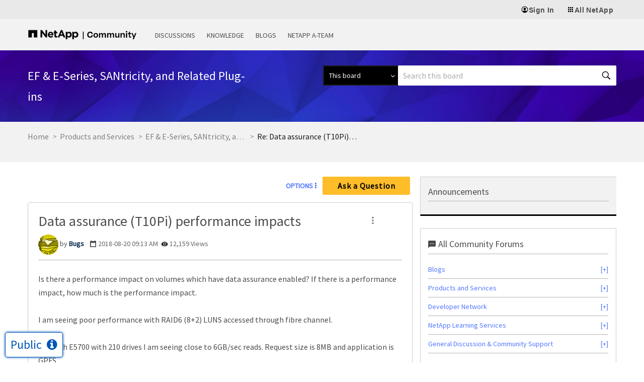

--- FILE ---
content_type: application/x-javascript;charset=utf-8
request_url: https://sometrics.netapp.com/id?d_visid_ver=5.5.0&d_fieldgroup=A&mcorgid=1D6F34B852784AA40A490D44%40AdobeOrg&mid=23864343641847676601872698978715481300&ts=1769015346847
body_size: -43
content:
{"mid":"23864343641847676601872698978715481300"}